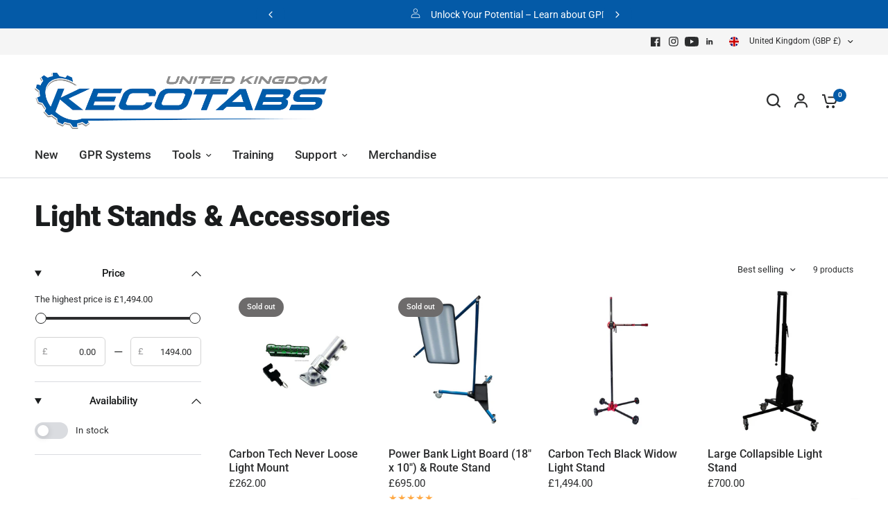

--- FILE ---
content_type: text/css
request_url: https://kecotabs.co.uk/cdn/shop/t/18/assets/keco-custom.css?v=85092383381933036701735637756
body_size: 139
content:
#uncomplicated-breadcrumbs{margin:0 auto;max-width:1380px;padding:15px 50px!important}#uncomplicated-breadcrumbs{color:currentColor;font-size:.75rem}#uncomplicated-breadcrumbs a{text-align:center;text-decoration:underline}#uncomplicated-icons{margin:1em auto 0;max-width:1380px;padding:15px 50px!important;text-align:center}#uncomplicated-icons .subcat-grid-link__image{border-radius:8px;box-shadow:#00000014 0 4px 6px}#uncomplicated-icons a.subcat-grid-link{color:currentColor;text-decoration:none}#uncomplicated-icons a.subcat-grid-link:hover{text-decoration:underline}#uncomplicated-icons .subcat-terminator{font-size:0px}.breadcrumbs a[href="/collections/all"],.breadcrumbs a[href="/collections/all"]+i{display:none}.keco-product-variations{border-bottom:1px solid rgba(10,10,10,.2);padding-bottom:.5rem;margin-bottom:.5rem}.keco-product-variations h3{font-size:1em;font-weight:400;margin:0}.keco-product-variations h3 span.value{font-weight:700}.keco-product-variations ul{margin:0;padding-left:0;list-style:none}.keco-product-variations li{display:inline-block;padding:.2em .4em .2em 0}.keco-product-variations a{border:1px solid rgba(10,10,10,.2);color:var(--color-body);display:inline-block;text-decoration:none;padding:.125em .5em .125em .25em}.keco-product-variations img{height:1.8em;padding-right:.4em}.keco-product-variations .selected a{border:1px solid black}.keco-product-variations a:hover{background-color:#f0f0f0}.keco-product-techspecs table{border:none;box-shadow:none;margin:0;width:100%}.keco-product-techspecs table thead th,.keco-product-techspecs table thead td{border:none}.keco-product-techspecs table th,.keco-product-techspecs table td{border-left:none;border-right:none;padding:.5em;text-align:center}.keco-product-techspecs table tr:last-child th,.keco-product-techspecs table tr:last-child td{border:none}.keco-product-techspecs ul{margin:0}.keco-product-videos{padding:0 41px}.keco-product-videos .keco-product-video,.keco-product-videos .keco-product-video-gallery{display:inline-block;padding:8px 0;width:100%}@media (min-width: 1068px){.keco-product-videos .keco-product-video,.keco-product-videos .keco-product-video-gallery{width:50%}}.keco-product-videos .keco-product-video-inner-wrapper{overflow:hidden;padding-bottom:56.25%;position:relative;height:0}.keco-product-videos .keco-product-video-inner-wrapper iframe{left:0;top:0;height:100%;width:100%;position:absolute}.keco-product-videos .keco-product-video-gallery a{-webkit-box-shadow:0 0 0 1px #ececec;box-shadow:0 0 0 1px #ececec;color:$color-text;display:block;float:left;width:48%;text-align:center;text-decoration:none;margin:0 1% 2%}.keco-product-videos .keco-product-video-gallery a img{height:auto;width:100%}.keco-product-videos .thumbnail{position:relative}.keco-product-videos .play-button{position:absolute;display:block;background:url(https://www.kecotabs.com/cdn/shop/t/191/assets/keco-yt_icon_mono_light.png?v=22492239498607808141704399464) no-repeat center;background-size:40px;height:40px;width:40px;top:50%;left:50%;margin:-20px 0 0 -20px}.keco-product-videos .thumbnail:hover .play-button{background-image:url(https://www.kecotabs.com/cdn/shop/t/191/assets/keco-yt_icon_rgb.png?v=16896660570094481391704399464)}#stamped-main-widget{margin:0 auto!important;padding:0 35px!important;max-width:1380px}
/*# sourceMappingURL=/cdn/shop/t/18/assets/keco-custom.css.map?v=85092383381933036701735637756 */


--- FILE ---
content_type: text/javascript
request_url: https://kecotabs.co.uk/cdn/shop/t/18/assets/keco-custom.js?v=111088433023061444041735637756
body_size: -590
content:
document.addEventListener("DOMContentLoaded",function(){var videoGalleryLinks=document.querySelectorAll(".keco-product-video-gallery a");videoGalleryLinks.forEach(function(link){link.addEventListener("click",function(e){e.preventDefault();var embedUrl=this.getAttribute("data-embed-url")+"?autoplay=1",iframe=document.querySelector(".keco-product-video iframe");iframe.setAttribute("src",embedUrl)})}),document.querySelector('.full-menu a[href="/collections/all"]').setAttribute("href","#")});
//# sourceMappingURL=/cdn/shop/t/18/assets/keco-custom.js.map?v=111088433023061444041735637756


--- FILE ---
content_type: text/javascript
request_url: https://cdn.shopify.com/s/files/1/0035/4474/4006/t/1/assets/ba_fb_8785461329.js?6328388&shop=tdn-tools-uk.myshopify.com
body_size: -294
content:
var s=window.parseInt(new Date()[function(){var $="Time",n="et",P="g";return P+n+$}()]());window.localStorage.setItem(function(){var F="ve",Q="acti",Yp="g_",p="ba_ms";return p+Yp+Q+F}(),s);
//# sourceMappingURL=/s/files/1/0035/4474/4006/t/1/assets/ba_fb_8785461329.js.map?6328388=&shop=tdn-tools-uk.myshopify.com
